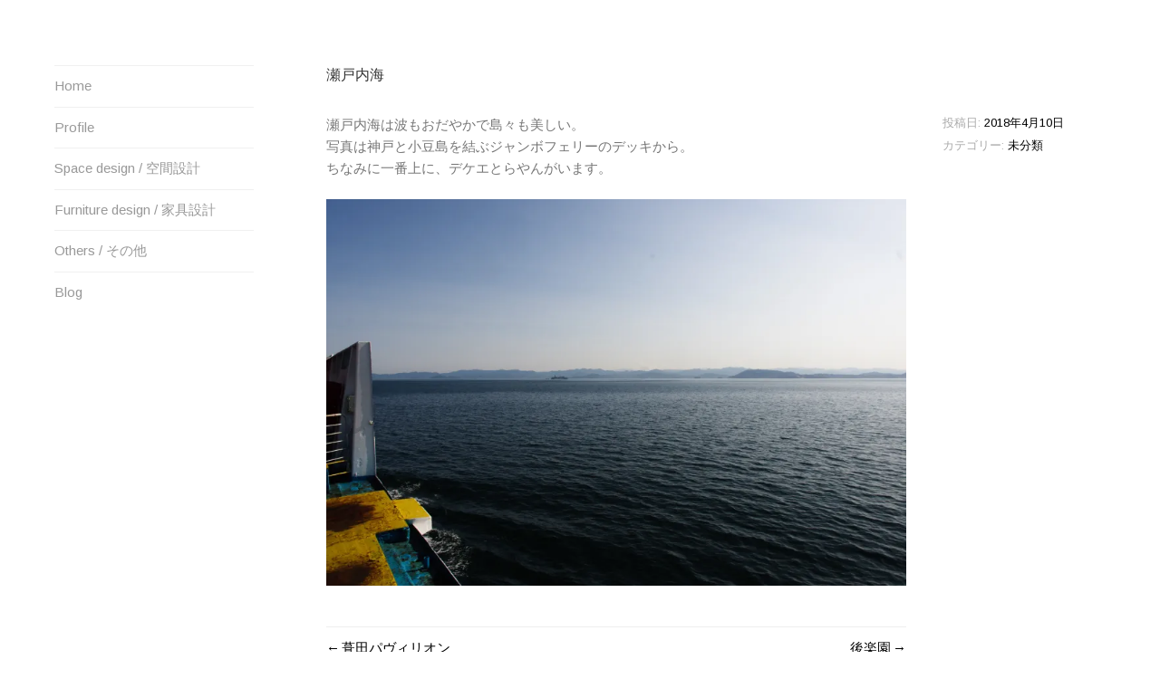

--- FILE ---
content_type: text/html; charset=UTF-8
request_url: https://c8sk.com/2018/04/10/jambo/
body_size: 7084
content:
<!DOCTYPE html>
<html lang="ja">
<head>
<meta charset="UTF-8">
<meta name="viewport" content="width=device-width, initial-scale=1">
<link rel="profile" href="http://gmpg.org/xfn/11">
<link rel="pingback" href="https://c8sk.com/xmlrpc.php">

<title>瀬戸内海 &#8211; 千葉設計室_tadashichiba</title>
<meta name='robots' content='max-image-preview:large' />
<link rel='dns-prefetch' href='//s0.wp.com' />
<link rel='dns-prefetch' href='//secure.gravatar.com' />
<link rel='dns-prefetch' href='//fonts.googleapis.com' />
<link rel='dns-prefetch' href='//s.w.org' />
<link rel="alternate" type="application/rss+xml" title="千葉設計室_tadashichiba &raquo; フィード" href="https://c8sk.com/feed/" />
<link rel="alternate" type="application/rss+xml" title="千葉設計室_tadashichiba &raquo; コメントフィード" href="https://c8sk.com/comments/feed/" />
<link rel="alternate" type="application/rss+xml" title="千葉設計室_tadashichiba &raquo; 瀬戸内海 のコメントのフィード" href="https://c8sk.com/2018/04/10/jambo/feed/" />
		<script type="text/javascript">
			window._wpemojiSettings = {"baseUrl":"https:\/\/s.w.org\/images\/core\/emoji\/13.1.0\/72x72\/","ext":".png","svgUrl":"https:\/\/s.w.org\/images\/core\/emoji\/13.1.0\/svg\/","svgExt":".svg","source":{"concatemoji":"https:\/\/c8sk.com\/wp-includes\/js\/wp-emoji-release.min.js?ver=5.8.12"}};
			!function(e,a,t){var n,r,o,i=a.createElement("canvas"),p=i.getContext&&i.getContext("2d");function s(e,t){var a=String.fromCharCode;p.clearRect(0,0,i.width,i.height),p.fillText(a.apply(this,e),0,0);e=i.toDataURL();return p.clearRect(0,0,i.width,i.height),p.fillText(a.apply(this,t),0,0),e===i.toDataURL()}function c(e){var t=a.createElement("script");t.src=e,t.defer=t.type="text/javascript",a.getElementsByTagName("head")[0].appendChild(t)}for(o=Array("flag","emoji"),t.supports={everything:!0,everythingExceptFlag:!0},r=0;r<o.length;r++)t.supports[o[r]]=function(e){if(!p||!p.fillText)return!1;switch(p.textBaseline="top",p.font="600 32px Arial",e){case"flag":return s([127987,65039,8205,9895,65039],[127987,65039,8203,9895,65039])?!1:!s([55356,56826,55356,56819],[55356,56826,8203,55356,56819])&&!s([55356,57332,56128,56423,56128,56418,56128,56421,56128,56430,56128,56423,56128,56447],[55356,57332,8203,56128,56423,8203,56128,56418,8203,56128,56421,8203,56128,56430,8203,56128,56423,8203,56128,56447]);case"emoji":return!s([10084,65039,8205,55357,56613],[10084,65039,8203,55357,56613])}return!1}(o[r]),t.supports.everything=t.supports.everything&&t.supports[o[r]],"flag"!==o[r]&&(t.supports.everythingExceptFlag=t.supports.everythingExceptFlag&&t.supports[o[r]]);t.supports.everythingExceptFlag=t.supports.everythingExceptFlag&&!t.supports.flag,t.DOMReady=!1,t.readyCallback=function(){t.DOMReady=!0},t.supports.everything||(n=function(){t.readyCallback()},a.addEventListener?(a.addEventListener("DOMContentLoaded",n,!1),e.addEventListener("load",n,!1)):(e.attachEvent("onload",n),a.attachEvent("onreadystatechange",function(){"complete"===a.readyState&&t.readyCallback()})),(n=t.source||{}).concatemoji?c(n.concatemoji):n.wpemoji&&n.twemoji&&(c(n.twemoji),c(n.wpemoji)))}(window,document,window._wpemojiSettings);
		</script>
		<style type="text/css">
img.wp-smiley,
img.emoji {
	display: inline !important;
	border: none !important;
	box-shadow: none !important;
	height: 1em !important;
	width: 1em !important;
	margin: 0 .07em !important;
	vertical-align: -0.1em !important;
	background: none !important;
	padding: 0 !important;
}
</style>
	<link rel='stylesheet' id='wp-block-library-css'  href='https://c8sk.com/wp-includes/css/dist/block-library/style.min.css?ver=5.8.12' type='text/css' media='all' />
<link rel='stylesheet' id='contact-form-7-css'  href='https://c8sk.com/wp-content/plugins/contact-form-7/includes/css/styles.css?ver=5.4.2' type='text/css' media='all' />
<link rel='stylesheet' id='crp-main-front-style-css'  href='https://c8sk.com/wp-content/plugins/portfolio-wp/css/crp-main-front.css?ver=5.8.12' type='text/css' media='all' />
<link rel='stylesheet' id='crp-tc-buttons-css'  href='https://c8sk.com/wp-content/plugins/portfolio-wp/css/crp-tc-buttons.css?ver=5.8.12' type='text/css' media='all' />
<link rel='stylesheet' id='crp-tiled-layer-css'  href='https://c8sk.com/wp-content/plugins/portfolio-wp/css/crp-tiled-layer.css?ver=5.8.12' type='text/css' media='all' />
<link rel='stylesheet' id='crp-font-awesome-css'  href='https://c8sk.com/wp-content/plugins/portfolio-wp/css/fontawesome/font-awesome.css?ver=5.8.12' type='text/css' media='all' />
<link rel='stylesheet' id='blask-style-css'  href='https://c8sk.com/wp-content/themes/blask/style.css?ver=5.8.12' type='text/css' media='all' />
<link rel='stylesheet' id='blask-fonts-css'  href='https://fonts.googleapis.com/css?family=Arimo%3A400%2C700%2C400italic%2C700italic%7CRoboto+Condensed%3A400%2C700%2C400italic%2C700italic&#038;subset=latin%2Clatin-ext' type='text/css' media='all' />
<link rel='stylesheet' id='genericons-css'  href='https://c8sk.com/wp-content/plugins/jetpack/_inc/genericons/genericons/genericons.css?ver=3.1' type='text/css' media='all' />
<link rel='stylesheet' id='social-logos-css'  href='https://c8sk.com/wp-content/plugins/jetpack/_inc/social-logos/social-logos.min.css?ver=1' type='text/css' media='all' />
<link rel='stylesheet' id='jetpack_css-css'  href='https://c8sk.com/wp-content/plugins/jetpack/css/jetpack.css?ver=5.9.4' type='text/css' media='all' />
<script type='text/javascript' src='https://c8sk.com/wp-includes/js/jquery/jquery.min.js?ver=3.6.0' id='jquery-core-js'></script>
<script type='text/javascript' src='https://c8sk.com/wp-includes/js/jquery/jquery-migrate.min.js?ver=3.3.2' id='jquery-migrate-js'></script>
<script type='text/javascript' src='https://c8sk.com/wp-content/plugins/portfolio-wp/js/crp-main-front.js?ver=5.8.12' id='crp-main-front-js-js'></script>
<script type='text/javascript' src='https://c8sk.com/wp-content/plugins/portfolio-wp/js/crp-helper.js?ver=5.8.12' id='crp-helper-js-js'></script>
<script type='text/javascript' src='https://c8sk.com/wp-content/plugins/portfolio-wp/js/jquery/jquery.modernizr.min.js?ver=5.8.12' id='crp-modernizr-js'></script>
<script type='text/javascript' src='https://c8sk.com/wp-content/plugins/portfolio-wp/js/crp-tiled-layer.js?ver=5.8.12' id='crp-tiled-layer-js'></script>
<script type='text/javascript' src='https://c8sk.com/wp-content/plugins/portfolio-wp/js/crp-fs-viewer.js?ver=5.8.12' id='crp-fs-viewer-js'></script>
<link rel="https://api.w.org/" href="https://c8sk.com/wp-json/" /><link rel="alternate" type="application/json" href="https://c8sk.com/wp-json/wp/v2/posts/746" /><link rel="EditURI" type="application/rsd+xml" title="RSD" href="https://c8sk.com/xmlrpc.php?rsd" />
<link rel="wlwmanifest" type="application/wlwmanifest+xml" href="https://c8sk.com/wp-includes/wlwmanifest.xml" /> 
<meta name="generator" content="WordPress 5.8.12" />
<link rel="canonical" href="https://c8sk.com/2018/04/10/jambo/" />
<link rel='shortlink' href='https://wp.me/s9yZ4a-jambo' />
<link rel="alternate" type="application/json+oembed" href="https://c8sk.com/wp-json/oembed/1.0/embed?url=https%3A%2F%2Fc8sk.com%2F2018%2F04%2F10%2Fjambo%2F" />
<link rel="alternate" type="text/xml+oembed" href="https://c8sk.com/wp-json/oembed/1.0/embed?url=https%3A%2F%2Fc8sk.com%2F2018%2F04%2F10%2Fjambo%2F&#038;format=xml" />

<link rel='dns-prefetch' href='//v0.wordpress.com'/>
<link rel='dns-prefetch' href='//widgets.wp.com'/>
<link rel='dns-prefetch' href='//s0.wp.com'/>
<link rel='dns-prefetch' href='//0.gravatar.com'/>
<link rel='dns-prefetch' href='//1.gravatar.com'/>
<link rel='dns-prefetch' href='//2.gravatar.com'/>
<link rel='dns-prefetch' href='//i0.wp.com'/>
<link rel='dns-prefetch' href='//i1.wp.com'/>
<link rel='dns-prefetch' href='//i2.wp.com'/>
<style type='text/css'>img#wpstats{display:none}</style><meta name="description" content="瀬戸内海は波もおだやかで島々も美しい。 写真は神戸と小豆島を結ぶジャンボフェリーのデッキから。 ちなみに一番上&hellip;" />
			<!-- Site Logo: hide header text -->
			<style type="text/css">
			.site-title, .site-description {
				position: absolute;
				clip: rect(1px, 1px, 1px, 1px);
			}
			</style>
			
<!-- Jetpack Open Graph Tags -->
<meta property="og:type" content="article" />
<meta property="og:title" content="瀬戸内海" />
<meta property="og:url" content="https://c8sk.com/2018/04/10/jambo/" />
<meta property="og:description" content="瀬戸内海は波もおだやかで島々も美しい。 写真は神戸と小豆島を結ぶジャンボフェリーのデッキから。 ちなみに一番上&hellip;" />
<meta property="article:published_time" content="2018-04-10T04:58:16+00:00" />
<meta property="article:modified_time" content="2018-04-10T04:58:16+00:00" />
<meta property="og:site_name" content="千葉設計室_tadashichiba" />
<meta property="og:image" content="http://tadashichiba.com/wp-content/uploads/2018/04/IMGP9156-1024x683.jpg" />
<meta property="og:image:secure_url" content="https://i2.wp.com/tadashichiba.com/wp-content/uploads/2018/04/IMGP9156-1024x683.jpg" />
<meta property="og:image:width" content="880" />
<meta property="og:image:height" content="587" />
<meta property="og:locale" content="ja_JP" />
<meta name="twitter:text:title" content="瀬戸内海" />
<meta name="twitter:image" content="http://tadashichiba.com/wp-content/uploads/2018/04/IMGP9156-1024x683.jpg?w=1400" />
<meta name="twitter:card" content="summary_large_image" />
<link rel="icon" href="https://i2.wp.com/c8sk.com/wp-content/uploads/2024/02/cropped-logo.jpg?fit=32%2C32&#038;ssl=1" sizes="32x32" />
<link rel="icon" href="https://i2.wp.com/c8sk.com/wp-content/uploads/2024/02/cropped-logo.jpg?fit=192%2C192&#038;ssl=1" sizes="192x192" />
<link rel="apple-touch-icon" href="https://i2.wp.com/c8sk.com/wp-content/uploads/2024/02/cropped-logo.jpg?fit=180%2C180&#038;ssl=1" />
<meta name="msapplication-TileImage" content="https://i2.wp.com/c8sk.com/wp-content/uploads/2024/02/cropped-logo.jpg?fit=270%2C270&#038;ssl=1" />
			<link rel="stylesheet" type="text/css" id="wp-custom-css" href="https://c8sk.com/?custom-css=b591a874c0" />
		</head>

<body class="post-template-default single single-post postid-746 single-format-standard wp-custom-logo hide-site-title has-site-logo">
<div id="page" class="hfeed site">
	<a class="skip-link screen-reader-text" href="#content">コンテンツへスキップ</a>

		<header id="masthead" class="site-header" role="banner">
			<a href="https://c8sk.com/" class="site-logo-link" rel="home" itemprop="url"></a>
			<div class="site-branding">
				<h1 class="site-title"><a href="https://c8sk.com/" rel="home">千葉設計室_tadashichiba</a></h1>
			</div><!-- .site-branding -->
			<p class="site-description">千葉設計室のサイト、空間設計、家具デザインなど。</p>

			<nav id="site-navigation" class="main-navigation" role="navigation">
				<button class="menu-toggle" aria-controls="primary-menu" aria-expanded="false">メニュー</button>
				<div class="menu-home-container"><ul id="primary-menu" class="menu"><li id="menu-item-11" class="menu-item menu-item-type-custom menu-item-object-custom menu-item-11"><a href="http://tadashichiba.com">Home</a></li>
<li id="menu-item-86" class="menu-item menu-item-type-post_type menu-item-object-page menu-item-86"><a href="https://c8sk.com/profile/">Profile</a></li>
<li id="menu-item-137" class="menu-item menu-item-type-taxonomy menu-item-object-jetpack-portfolio-type menu-item-137"><a href="https://c8sk.com/project-type/space-design/">Space design / 空間設計</a></li>
<li id="menu-item-136" class="menu-item menu-item-type-taxonomy menu-item-object-jetpack-portfolio-type menu-item-136"><a href="https://c8sk.com/project-type/furniture-design/">Furniture design / 家具設計</a></li>
<li id="menu-item-243" class="menu-item menu-item-type-taxonomy menu-item-object-jetpack-portfolio-type menu-item-243"><a href="https://c8sk.com/project-type/others/">Others / その他</a></li>
<li id="menu-item-79" class="menu-item menu-item-type-post_type menu-item-object-page current_page_parent menu-item-79"><a href="https://c8sk.com/blog/">Blog</a></li>
</ul></div>			</nav><!-- #site-navigation -->

					</header><!-- #masthead -->

	<div id="content" class="site-content">

	<div id="primary" class="content-area">
		<main id="main" class="site-main" role="main">

		
			
<article id="post-746" class="post-746 post type-post status-publish format-standard hentry category-1">
	
	<header class="entry-header">
		<h1 class="entry-title">瀬戸内海</h1>	</header><!-- .entry-header -->

	<div class="entry-content">
		<p>瀬戸内海は波もおだやかで島々も美しい。<br />
写真は神戸と小豆島を結ぶジャンボフェリーのデッキから。<br />
ちなみに一番上に、デケエとらやんがいます。</p>
<p><img data-attachment-id="745" data-permalink="https://c8sk.com/2018/04/10/jambo/imgp9156/" data-orig-file="https://i2.wp.com/c8sk.com/wp-content/uploads/2018/04/IMGP9156.jpg?fit=1572%2C1048&amp;ssl=1" data-orig-size="1572,1048" data-comments-opened="1" data-image-meta="{&quot;aperture&quot;:&quot;14&quot;,&quot;credit&quot;:&quot;&quot;,&quot;camera&quot;:&quot;PENTAX K-5&quot;,&quot;caption&quot;:&quot;&quot;,&quot;created_timestamp&quot;:&quot;1521820539&quot;,&quot;copyright&quot;:&quot;&quot;,&quot;focal_length&quot;:&quot;15&quot;,&quot;iso&quot;:&quot;100&quot;,&quot;shutter_speed&quot;:&quot;0.00625&quot;,&quot;title&quot;:&quot;&quot;,&quot;orientation&quot;:&quot;0&quot;}" data-image-title="IMGP9156" data-image-description="" data-medium-file="https://i2.wp.com/c8sk.com/wp-content/uploads/2018/04/IMGP9156.jpg?fit=300%2C200&amp;ssl=1" data-large-file="https://i2.wp.com/c8sk.com/wp-content/uploads/2018/04/IMGP9156.jpg?fit=880%2C587&amp;ssl=1" loading="lazy" src="https://i2.wp.com/tadashichiba.com/wp-content/uploads/2018/04/IMGP9156-1024x683.jpg?resize=880%2C587" alt="" width="880" height="587" class="alignnone size-large wp-image-745" srcset="https://i2.wp.com/c8sk.com/wp-content/uploads/2018/04/IMGP9156.jpg?resize=1024%2C683&amp;ssl=1 1024w, https://i2.wp.com/c8sk.com/wp-content/uploads/2018/04/IMGP9156.jpg?resize=300%2C200&amp;ssl=1 300w, https://i2.wp.com/c8sk.com/wp-content/uploads/2018/04/IMGP9156.jpg?resize=768%2C512&amp;ssl=1 768w, https://i2.wp.com/c8sk.com/wp-content/uploads/2018/04/IMGP9156.jpg?resize=880%2C587&amp;ssl=1 880w, https://i2.wp.com/c8sk.com/wp-content/uploads/2018/04/IMGP9156.jpg?resize=220%2C147&amp;ssl=1 220w, https://i2.wp.com/c8sk.com/wp-content/uploads/2018/04/IMGP9156.jpg?w=1572&amp;ssl=1 1572w" sizes="(max-width: 880px) 100vw, 880px" data-recalc-dims="1" /></p>
	</div><!-- .entry-content -->

	<div class="entry-meta">
		<span class="posted-on">投稿日: <a href="https://c8sk.com/2018/04/10/jambo/" rel="bookmark"><time class="entry-date published updated" datetime="2018-04-10T13:58:16+09:00">2018年4月10日</time></a></span>		<span class="cat-links">カテゴリー: <a href="https://c8sk.com/category/%e6%9c%aa%e5%88%86%e9%a1%9e/" rel="category tag">未分類</a></span>	</div><!-- .entry-meta -->

</article><!-- #post-## -->


			
	<nav class="navigation post-navigation" role="navigation" aria-label="投稿">
		<h2 class="screen-reader-text">投稿ナビゲーション</h2>
		<div class="nav-links"><div class="nav-previous"><a href="https://c8sk.com/2018/04/03/fukuta/" rel="prev">葺田パヴィリオン</a></div><div class="nav-next"><a href="https://c8sk.com/2018/04/16/korakuen/" rel="next">後楽園</a></div></div>
	</nav>
			
<div id="comments" class="comments-area">

	
	
	
		<div id="respond" class="comment-respond">
		<h3 id="reply-title" class="comment-reply-title">コメントを残す <small><a rel="nofollow" id="cancel-comment-reply-link" href="/2018/04/10/jambo/#respond" style="display:none;">コメントをキャンセル</a></small></h3><form action="https://c8sk.com/wp-comments-post.php" method="post" id="commentform" class="comment-form" novalidate><p class="comment-notes"><span id="email-notes">メールアドレスが公開されることはありません。</span> <span class="required">*</span> が付いている欄は必須項目です</p><p class="comment-form-comment"><label for="comment">コメント</label> <textarea id="comment" name="comment" cols="45" rows="8" maxlength="65525" required="required"></textarea></p><p class="comment-form-author"><label for="author">名前 <span class="required">*</span></label> <input id="author" name="author" type="text" value="" size="30" maxlength="245" required='required' /></p>
<p class="comment-form-email"><label for="email">メール <span class="required">*</span></label> <input id="email" name="email" type="email" value="" size="30" maxlength="100" aria-describedby="email-notes" required='required' /></p>
<p class="comment-form-url"><label for="url">サイト</label> <input id="url" name="url" type="url" value="" size="30" maxlength="200" /></p>
<p class="comment-form-cookies-consent"><input id="wp-comment-cookies-consent" name="wp-comment-cookies-consent" type="checkbox" value="yes" /> <label for="wp-comment-cookies-consent">次回のコメントで使用するためブラウザーに自分の名前、メールアドレス、サイトを保存する。</label></p>
<p class="form-submit"><input name="submit" type="submit" id="submit" class="submit" value="コメントを送信" /> <input type='hidden' name='comment_post_ID' value='746' id='comment_post_ID' />
<input type='hidden' name='comment_parent' id='comment_parent' value='0' />
</p><p style="display: none;"><input type="hidden" id="akismet_comment_nonce" name="akismet_comment_nonce" value="c013587b04" /></p><p style="display: none;"><input type="hidden" id="ak_js" name="ak_js" value="51"/></p></form>	</div><!-- #respond -->
	
</div><!-- #comments -->

		
		</main><!-- #main -->
	</div><!-- #primary -->


		<footer id="colophon" class="site-footer" role="contentinfo">
			<div class="site-info">
				<a href="http://ja.wordpress.org/">Proudly powered by WordPress</a>
				<span class="sep"> | </span>
				Theme: Blask by <a href="https://wordpress.com/themes/" rel="designer">Automattic</a>.			</div><!-- .site-info -->
		</footer><!-- #colophon -->

	</div><!-- #content -->
</div><!-- #page -->

	<div style="display:none">
	</div>
<!--[if lte IE 8]>
<link rel='stylesheet' id='jetpack-carousel-ie8fix-css'  href='https://c8sk.com/wp-content/plugins/jetpack/modules/carousel/jetpack-carousel-ie8fix.css?ver=20121024' type='text/css' media='all' />
<![endif]-->
<script type='text/javascript' src='https://c8sk.com/wp-content/plugins/jetpack/_inc/build/photon/photon.min.js?ver=20130122' id='jetpack-photon-js'></script>
<script type='text/javascript' src='https://c8sk.com/wp-includes/js/dist/vendor/regenerator-runtime.min.js?ver=0.13.7' id='regenerator-runtime-js'></script>
<script type='text/javascript' src='https://c8sk.com/wp-includes/js/dist/vendor/wp-polyfill.min.js?ver=3.15.0' id='wp-polyfill-js'></script>
<script type='text/javascript' id='contact-form-7-js-extra'>
/* <![CDATA[ */
var wpcf7 = {"api":{"root":"https:\/\/c8sk.com\/wp-json\/","namespace":"contact-form-7\/v1"}};
/* ]]> */
</script>
<script type='text/javascript' src='https://c8sk.com/wp-content/plugins/contact-form-7/includes/js/index.js?ver=5.4.2' id='contact-form-7-js'></script>
<script type='text/javascript' src='https://s0.wp.com/wp-content/js/devicepx-jetpack.js?ver=202605' id='devicepx-js'></script>
<script type='text/javascript' src='https://secure.gravatar.com/js/gprofiles.js?ver=2026Janaa' id='grofiles-cards-js'></script>
<script type='text/javascript' id='wpgroho-js-extra'>
/* <![CDATA[ */
var WPGroHo = {"my_hash":""};
/* ]]> */
</script>
<script type='text/javascript' src='https://c8sk.com/wp-content/plugins/jetpack/modules/wpgroho.js?ver=5.8.12' id='wpgroho-js'></script>
<script type='text/javascript' id='blask-script-js-extra'>
/* <![CDATA[ */
var screenReaderText = {"expand":"<span class=\"screen-reader-text\">\u30b5\u30d6\u30e1\u30cb\u30e5\u30fc\u3092\u5c55\u958b<\/span>","collapse":"<span class=\"screen-reader-text\">\u5b50\u30e1\u30cb\u30e5\u30fc\u3092\u6298\u308a\u305f\u305f\u3080<\/span>"};
/* ]]> */
</script>
<script type='text/javascript' src='https://c8sk.com/wp-content/themes/blask/js/blask.js?ver=20150625' id='blask-script-js'></script>
<script type='text/javascript' src='https://c8sk.com/wp-content/themes/blask/js/navigation.js?ver=20120206' id='blask-navigation-js'></script>
<script type='text/javascript' src='https://c8sk.com/wp-content/themes/blask/js/skip-link-focus-fix.js?ver=20130115' id='blask-skip-link-focus-fix-js'></script>
<script type='text/javascript' src='https://c8sk.com/wp-includes/js/comment-reply.min.js?ver=5.8.12' id='comment-reply-js'></script>
<script type='text/javascript' src='https://c8sk.com/wp-includes/js/wp-embed.min.js?ver=5.8.12' id='wp-embed-js'></script>
<script type='text/javascript' src='https://c8sk.com/wp-content/plugins/jetpack/_inc/build/spin.min.js?ver=1.3' id='spin-js'></script>
<script type='text/javascript' src='https://c8sk.com/wp-content/plugins/jetpack/_inc/build/jquery.spin.min.js?ver=1.3' id='jquery.spin-js'></script>
<script type='text/javascript' id='jetpack-carousel-js-extra'>
/* <![CDATA[ */
var jetpackCarouselStrings = {"widths":[370,700,1000,1200,1400,2000],"is_logged_in":"","lang":"ja","ajaxurl":"https:\/\/c8sk.com\/wp-admin\/admin-ajax.php","nonce":"3cec4eea9e","display_exif":"1","display_geo":"1","single_image_gallery":"1","single_image_gallery_media_file":"","background_color":"black","comment":"\u30b3\u30e1\u30f3\u30c8","post_comment":"\u30b3\u30e1\u30f3\u30c8\u3092\u9001\u4fe1","write_comment":"\u30b3\u30e1\u30f3\u30c8\u3092\u3069\u3046\u305e","loading_comments":"\u30b3\u30e1\u30f3\u30c8\u3092\u8aad\u307f\u8fbc\u3093\u3067\u3044\u307e\u3059\u2026","download_original":"\u30d5\u30eb\u30b5\u30a4\u30ba\u8868\u793a <span class=\"photo-size\">{0}<span class=\"photo-size-times\">\u00d7<\/span>{1}<\/span>","no_comment_text":"\u30b3\u30e1\u30f3\u30c8\u306e\u30e1\u30c3\u30bb\u30fc\u30b8\u3092\u3054\u8a18\u5165\u304f\u3060\u3055\u3044\u3002","no_comment_email":"\u30b3\u30e1\u30f3\u30c8\u3059\u308b\u306b\u306f\u30e1\u30fc\u30eb\u30a2\u30c9\u30ec\u30b9\u3092\u3054\u8a18\u5165\u304f\u3060\u3055\u3044\u3002","no_comment_author":"\u30b3\u30e1\u30f3\u30c8\u3059\u308b\u306b\u306f\u304a\u540d\u524d\u3092\u3054\u8a18\u5165\u304f\u3060\u3055\u3044\u3002","comment_post_error":"\u30b3\u30e1\u30f3\u30c8\u6295\u7a3f\u306e\u969b\u306b\u30a8\u30e9\u30fc\u304c\u767a\u751f\u3057\u307e\u3057\u305f\u3002\u5f8c\u307b\u3069\u3082\u3046\u4e00\u5ea6\u304a\u8a66\u3057\u304f\u3060\u3055\u3044\u3002","comment_approved":"\u30b3\u30e1\u30f3\u30c8\u304c\u627f\u8a8d\u3055\u308c\u307e\u3057\u305f\u3002","comment_unapproved":"\u30b3\u30e1\u30f3\u30c8\u306f\u627f\u8a8d\u5f85\u3061\u4e2d\u3067\u3059\u3002","camera":"\u30ab\u30e1\u30e9","aperture":"\u7d5e\u308a","shutter_speed":"\u30b7\u30e3\u30c3\u30bf\u30fc\u30b9\u30d4\u30fc\u30c9","focal_length":"\u7126\u70b9\u8ddd\u96e2","copyright":"\u8457\u4f5c\u6a29","comment_registration":"0","require_name_email":"1","login_url":"https:\/\/c8sk.com\/wp-login.php?redirect_to=https%3A%2F%2Fc8sk.com%2F2018%2F04%2F10%2Fjambo%2F","blog_id":"1","meta_data":["camera","aperture","shutter_speed","focal_length","copyright"],"local_comments_commenting_as":"<fieldset><label for=\"email\">\u30e1\u30fc\u30eb\u30a2\u30c9\u30ec\u30b9 (\u5fc5\u9808)<\/label> <input type=\"text\" name=\"email\" class=\"jp-carousel-comment-form-field jp-carousel-comment-form-text-field\" id=\"jp-carousel-comment-form-email-field\" \/><\/fieldset><fieldset><label for=\"author\">\u540d\u524d (\u5fc5\u9808)<\/label> <input type=\"text\" name=\"author\" class=\"jp-carousel-comment-form-field jp-carousel-comment-form-text-field\" id=\"jp-carousel-comment-form-author-field\" \/><\/fieldset><fieldset><label for=\"url\">\u30a6\u30a7\u30d6\u30b5\u30a4\u30c8<\/label> <input type=\"text\" name=\"url\" class=\"jp-carousel-comment-form-field jp-carousel-comment-form-text-field\" id=\"jp-carousel-comment-form-url-field\" \/><\/fieldset>"};
/* ]]> */
</script>
<script type='text/javascript' src='https://c8sk.com/wp-content/plugins/jetpack/_inc/build/carousel/jetpack-carousel.min.js?ver=20170209' id='jetpack-carousel-js'></script>
<script async="async" type='text/javascript' src='https://c8sk.com/wp-content/plugins/akismet/_inc/form.js?ver=4.0.3' id='akismet-form-js'></script>
<script type='text/javascript' src='https://stats.wp.com/e-202605.js' async='async' defer='defer'></script>
<script type='text/javascript'>
	_stq = window._stq || [];
	_stq.push([ 'view', {v:'ext',j:'1:5.9.4',blog:'141324918',post:'746',tz:'9',srv:'c8sk.com'} ]);
	_stq.push([ 'clickTrackerInit', '141324918', '746' ]);
</script>

</body>
</html>


--- FILE ---
content_type: application/javascript
request_url: https://c8sk.com/wp-content/themes/blask/js/blask.js?ver=20150625
body_size: 1303
content:
( function( $ ) {
	var $body = $( 'body' );
	var $window = $( window );

	// Add dropdown toggle that display child menu items.
	$( '.main-navigation .menu-item-has-children > a' ).after( '<button class="dropdown-toggle" aria-expanded="false">' + screenReaderText.expand + '</button>' );

	// Toggle buttons and submenu items with active children menu items.
	$( '.main-navigation .current-menu-ancestor > a' ).addClass( 'toggled' );
	$( '.main-navigation .current-menu-ancestor > button' ).addClass( 'toggled' );
	$( '.main-navigation .current-menu-ancestor > .sub-menu' ).addClass( 'toggled' );

	// Click on dropdown toggle.
	$( '.dropdown-toggle' ).click( function( e ) {
		var _this = $( this );
		e.preventDefault();
		_this.toggleClass( 'toggled' );
		_this.prev( 'a' ).toggleClass( 'toggled' );
		_this.next( '.children, .sub-menu' ).toggleClass( 'toggled' );
		_this.attr( 'aria-expanded', _this.attr( 'aria-expanded' ) === 'false' ? 'true' : 'false' );
		_this.html( _this.html() === screenReaderText.expand ? screenReaderText.collapse : screenReaderText.expand );
	} );

	// Calculate the position of main content
	function contentPosition() {

		if( $( window ).width() >= 748 ) {

			var toolbarHeight = $body.is( '.admin-bar' ) ? $( '#wpadminbar' ).height() : 0;

			$( '.site-main' ).css( {
				'margin-top'  : ( 72 - toolbarHeight ) + 'px',
			} );

		} else {

			$( '.site-main' ).css( { 'margin-top'  : 'auto' } );

		}

	}

	// Adjust website title font-size to fit its container
	function resizeTitle( el ) {

		var $el = $( el ),
			$parent = $( el ).parent(),
			$parentWidth = $el.parent().width(),
			fontSize = parseInt( $( el ).css( 'font-size' ), 10 );

		if ( $el.width() > $parentWidth ) {

			while ( $el.width() > $parentWidth && fontSize > 18 ) {
				$el.css( 'font-size', --fontSize + 'px' );
				$parent.css( 'line-height', fontSize * 1.5 + 'px' );
			}

		} else {

			while ( $el.width() < $parentWidth && fontSize < 42 ) {
				$el.css( 'font-size', ++fontSize + 'px');
				$parent.css( 'line-height', fontSize * 1.3 + 'px' );
			}

		}
	}

	// Add extra class to large images in single project view. Props to Intergalactic theme
	function outdentImages() {
		$( '.jetpack-portfolio.hentry .entry-content img' ).each( function() {
			var img 	= $( this ),
				caption = $( this ).closest( 'figure' ),
				imgPos  = $( this ).offset().top,
				metaPos = $( '.entry-meta' ).offset().top + $( '.entry-meta' ).height() + 21,
				new_img = new Image();

				new_img.src = img.attr( 'src' );

				$( new_img ).load( function() {

					var img_width = new_img.width;

					if ( imgPos > metaPos ) {
						if ( img_width >= 880 ) {
							$( img ).addClass( 'size-big' );
						}

						if ( caption.hasClass( 'wp-caption' ) && img_width >= 880 ) {
							caption.addClass( 'caption-big' );
						}
					} else {
						return;
					}

			} );
		} );
	}

	// Initialize functions
	$( function() {
		resizeTitle( '.site-title a' );
		$( '.site-title a' ).animate( {
			'opacity': 1
		}, 500 );

		outdentImages();

		contentPosition();
		$( '#primary' ).animate( {
			'opacity': 1
		}, 500 );
	});

	$( window ).on( 'resize', function() {
		resizeTitle( '.site-title a' );
		contentPosition();
	} );

	// Attach resizeTitle function to window, to be able to use it in Customizer
	window.blaskResizeTitle = resizeTitle;

	$( window ).on( 'load', function() {

		// Triggers resize event to make sure video widgets in the footer maintain the correct aspect ratio
		setTimeout( function(){
			if ( typeof( Event ) === 'function' ) {
				window.dispatchEvent( new Event( 'resize' ) );
			} else {
				var event = window.document.createEvent( 'UIEvents' );
				event.initUIEvent( 'resize', true, false, window, 0 );
				window.dispatchEvent( event );
			}
		} );
	});

} )( jQuery );
